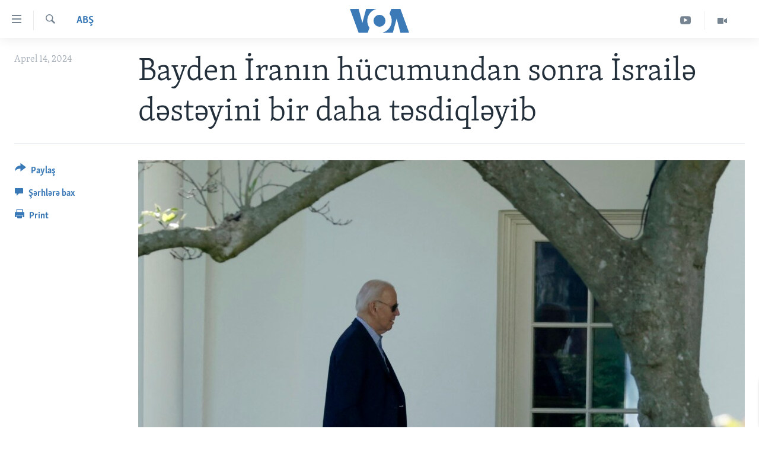

--- FILE ---
content_type: application/javascript; charset=UTF-8
request_url: https://voa-az-latn-az-406.disqus.com/count-data.js?1=7569321
body_size: 222
content:
var DISQUSWIDGETS;

if (typeof DISQUSWIDGETS != 'undefined') {
    DISQUSWIDGETS.displayCount({"text":{"and":"v\u0259","comments":{"zero":" ","multiple":"({num})","one":"(1)"}},"counts":[{"id":"7569321","comments":0}]});
}